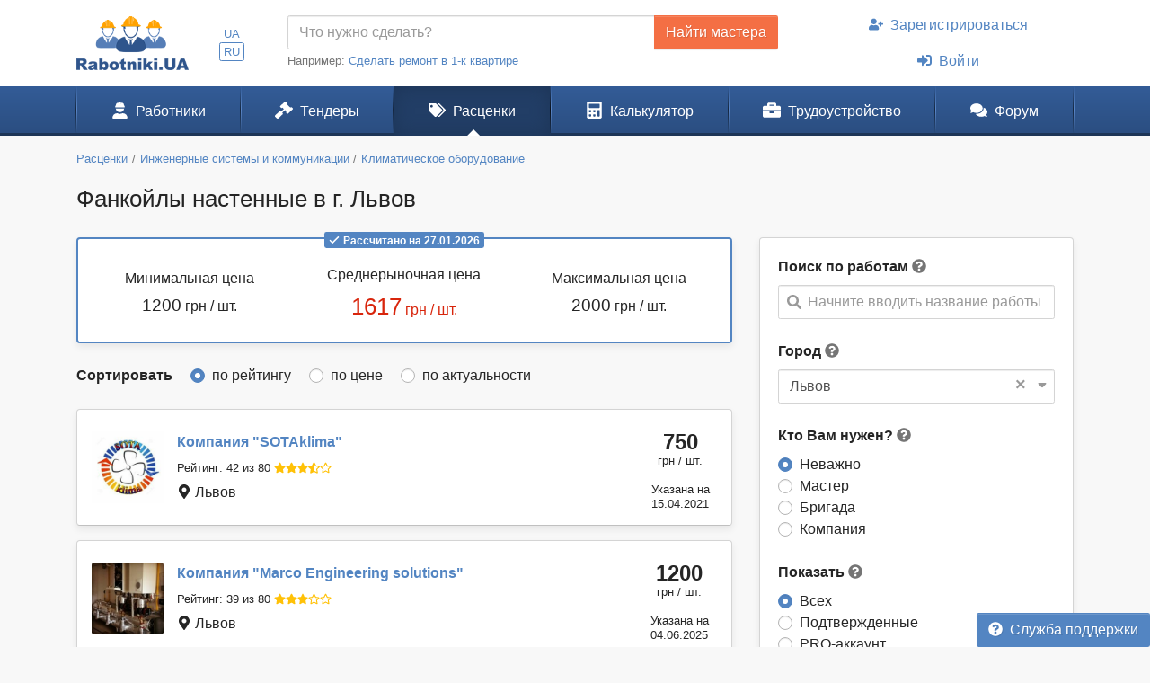

--- FILE ---
content_type: text/html; charset=UTF-8
request_url: https://www.rabotniki.ua/price/fankoyly-nastennye/lvov
body_size: 13254
content:
<!DOCTYPE html>
<html lang="ru">
<head>
<meta charset="UTF-8">
<meta http-equiv="X-UA-Compatible" content="IE=edge">
<meta name="viewport" content="width=device-width, initial-scale=1">
<title>ᐉ Фанкойлы настенные - Цены 2026 в г. Львов</title>
<meta name="description" content="От 1200 грн до 2000 грн / шт. ⏩ Всего предложений от 20 мастеров на Фанкойлы настенные.️ Среднерыночная цена: 1617 грн/шт. в г. Львов">
<meta property="og:title" content="ᐉ Фанкойлы настенные - Цены 2026 в г. Львов">
<meta property="og:description" content="От 1200 грн до 2000 грн / шт. ⏩ Всего предложений от 20 мастеров на Фанкойлы настенные.️ Среднерыночная цена: 1617 грн/шт. в г. Львов">
<meta property="og:image" content="https://www.rabotniki.ua/img/og-image.jpg">
<meta property="og:image:width" content="188">
<meta property="og:image:height" content="90">
<meta property="og:url" content="https://www.rabotniki.ua/price/fankoyly-nastennye/lvov">
<meta property="og:type" content="website">
<meta property="og:site_name" content="Rabotniki.UA">
<meta name="theme-color" content="#ffffff">

<link href="https://www.rabotniki.ua/price/fankoyly-nastennye/lvov" rel="alternate" hreflang="ru">
<link href="https://www.rabotniki.ua/uk/price/fankoyly-nastennye/lvov" rel="alternate" hreflang="uk">
<link href="https://www.rabotniki.ua/img/icons/192.png" rel="apple-touch-icon">
<link href="/rabotniki.webmanifest" rel="manifest">
<link href="/css/site.css?v=1632314227" rel="stylesheet">
<style>.spinner-input {
  display: none;
  float: left;
  width: 1rem;
  height: 1rem;
  border-width: .2em;
  margin: 10px 5px 0 10px;
  color: #999;
}</style>
<script>function matchStart(params, data){if($.trim(params.term)==='')return data;if(typeof data.children==='undefined')return null;var filteredChildren=[];$.each(data.children,function(idx,child){if(child.text.toUpperCase().indexOf(params.term.toUpperCase())===0)filteredChildren.push(child);});if(filteredChildren.length){var modifiedData=$.extend({},data,true);modifiedData.children=filteredChildren;return modifiedData;}return null;}
if ('serviceWorker' in navigator) {
    navigator.serviceWorker.register('/service-worker.js').then(function(r){ r.update(); });
}
window.addEventListener('beforeinstallprompt', function(e) {
    e.preventDefault();
    return false;
});</script></head>
<body id="body" class="bg-ultra-light">
<div id="load" class="lds-ring d-lg-none"><div></div><div></div><div></div><div></div></div>
<header class="bg-white">
    <div class="container">
                <div class="row align-items-center d-none d-lg-flex">
            <div class="col-auto py-3 pr-0">
                <a href="/"><img src="/img/rabotniki.png" width="125" height="60" alt="Rabotniki.UA"></a>            </div>
            <div class="col-1 text-center p-0">
                <ul class="nav-lang nav-pills my-2 nav" style="display: inline-block;"><li class="nav-item"><a class="px-1 py-0  nav-link" href="/uk/price/fankoyly-nastennye/lvov" rel="nofollow" hreflang="uk">UA</a></li>
<li class="nav-item"><a class="px-1 py-0 active nav-link" href="/price/fankoyly-nastennye/lvov" rel="nofollow" hreflang="ru">RU</a></li></ul>            </div>
                        <div class="col">
                <form action="/tender/create#tender" method="post">                <div class="input-group">
                    <input id="need" name="need" type="text" class="form-control" placeholder="Что нужно сделать?">
                    <div class="input-group-append">
                        <button class="btn btn-secondary" type="submit" onclick="gtag('event', 'Найти мастера в шапке', {'event_category':'Клик на кнопку'})">Найти мастера</button>
                    </div>
                </div>
                </form>                <small class="text-muted">
                    Например: <a href="#" onclick="$('#need').val($(this).text()).focus(); return false;">Сделать ремонт в 1-к квартире</a>
                </small>
            </div>
            <div class="col-auto">
                                    <ul class="my-2 flex-column nav" style="width: 280px; margin-left: 1.2rem;"><li class="nav-item text-center"><a class="nav-link" href="/signup"><svg class="mr-2 i is-user-plus"><use xlink:href="#s-user-plus" /></use></svg>Зарегистрироваться</a></li>
<li class="nav-item text-center"><a class="nav-link" href="/login"><svg class="mr-2 i is-sign-in-alt"><use xlink:href="#s-sign-in-alt" /></use></svg>Войти</a></li></ul>                            </div>
                    </div>
    </div>
</header><nav id="menu" class="navbar-main navbar-expand-lg  navbar">
<div class="container">
<a class="navbar-brand" href="/">Rabotniki.UA</a>
<button type="button" class="navbar-toggler" data-toggle="offcanvas" aria-label="Toggle navigation"><svg class="i ir-bars"><use xlink:href="#r-bars" /></use></svg><small class="new-message badge badge-danger badge-pill position-absolute ml-n1 mt-n2 hidden" style="font-size: 60%;">0</small></button><div class="navbar-content"><a class="btn btn-lg text-white" name="Войти" href="/login" rel="nofollow"><svg class="i is-sign-in-alt"><use xlink:href="#s-sign-in-alt" /></use></svg></a></div>
<div id="menu-collapse" class="offcanvas-collapse  navbar-collapse">
<div class="d-lg-none"><div class="header-menu px-3 pt-3 pb-2 mb-2"><div class="mt-1 mb-2"><a class="h3 font-weight-bold" href="/">Rabotniki.UA</a></div><a href="/signup">Регистрация</a> | <a href="/login">Войти</a></div><ul class="nav"><li class="nav-item"><a class="text-secondary nav-link" href="/tender/create"><svg class="mr-3 mr-lg-2 i il-plus"><use xlink:href="#l-plus" /></use></svg>Создать тендер</a></li></ul></div><ul class="nav"><li class="nav-item"><a class="nav-link" href="/catalog"><svg class="mr-3 mr-lg-2 i is-user-hard-hat"><use xlink:href="#s-user-hard-hat" /></use></svg>Работники</a></li>
<li class="nav-item"><a class="nav-link" href="/tenders"><svg class="mr-3 mr-lg-2 i is-gavel"><use xlink:href="#s-gavel" /></use></svg>Тендеры</a></li>
<li class="nav-item"><a class="nav-link active" href="/price/lvov"><svg class="mr-3 mr-lg-2 i is-tags"><use xlink:href="#s-tags" /></use></svg>Расценки</a></li>
<li class="nav-item"><a class="nav-link" href="/calculator"><svg class="mr-3 mr-lg-2 i is-calculator"><use xlink:href="#s-calculator" /></use></svg>Калькулятор</a></li>
<li class="dropdown nav-item"><a class="nav-link dropdown-toggle" href="/rabota" data-toggle="dropdown"><svg class="mr-3 mr-lg-2 i is-briefcase"><use xlink:href="#s-briefcase" /></use></svg>Трудоустройство</a><div class="dropdown-menu"><a class="dropdown-item" href="/rabota"><svg class="mr-3 mr-lg-2 i is-briefcase"><use xlink:href="#s-briefcase" /></use></svg>Вакансии</a>
<div class="dropdown-divider"></div>
<a class="dropdown-item" href="/resume/lvov"><svg class="mr-3 mr-lg-2 i is-user"><use xlink:href="#s-user" /></use></svg>Резюме</a></div></li>
<li class="nav-item"><a class="nav-link" href="https://www.rabotniki.ua/forum/"><svg class="mr-3 mr-lg-2 i is-comments"><use xlink:href="#s-comments" /></use></svg>Форум</a></li></ul><hr class="my-2"><div class="d-lg-none middle"><ul class="nav"><li class="nav-item"><a class="nav-link py-2" href="https://www.materialy.com.ua/" rel="noopener" target="_blank"><svg class="mr-2 i is-external-link"><use xlink:href="#s-external-link" /></use></svg>Тендеры на материалы</a></li>
<li class="nav-item"><a class="nav-link py-2" href="https://www.materialy.com.ua/sale" rel="noopener" target="_blank"><svg class="mr-2 i is-external-link"><use xlink:href="#s-external-link" /></use></svg>Остатки после ремонта</a></li></ul></div><hr class="my-2"><div class="d-lg-none middle"><ul class="nav"><li class="nav-item"><a class="nav-link py-1 text-muted" href="/faq">Служба поддержки</a></li></ul></div><hr class="my-2"><div class="d-lg-none text-center pt-3 pb-4"><a href="/"><img src="/img/rabotniki.png" alt="" style="width: 104px; height: 50px;"></a></div><ul class="nav-lang d-block d-lg-none text-center nav"><li class="d-inline-block"><a class="d-inline-block  nav-link" href="/uk/price/fankoyly-nastennye/lvov" rel="nofollow" hreflang="uk">UA</a></li>
<li class="d-inline-block"><a class="d-inline-block active nav-link" href="/price/fankoyly-nastennye/lvov" rel="nofollow" hreflang="ru">RU</a></li></ul></div>
</div>
</nav><div class="container pt-3 mb-5">
    <ol class="mb-3 breadcrumb" itemscope itemtype="http://schema.org/BreadcrumbList"><li class="breadcrumb-item" itemprop="itemListElement" itemscope itemtype="http://schema.org/ListItem"><a href="/price/lvov" itemprop="item"><span itemprop="name">Расценки</span></a><meta itemprop="position" content="2"></li><li class="breadcrumb-item" itemprop="itemListElement" itemscope itemtype="http://schema.org/ListItem"><a href="/inzhenernye-sistemy-kommunikatsii/lvov" itemprop="item"><span itemprop="name">Инженерные системы и коммуникации</span></a><meta itemprop="position" content="3"></li><li class="breadcrumb-item" itemprop="itemListElement" itemscope itemtype="http://schema.org/ListItem"><a href="/klimaticheskoe-oborudovanie/lvov" itemprop="item"><span itemprop="name">Климатическое оборудование</span></a><meta itemprop="position" content="4"></li></ol>    <h1 class="mb-4">Фанкойлы настенные в г. Львов</h1>

<div class="row d-lg-block">
    <div class="col-lg-4 float-lg-right">
        
        <div class="row d-lg-none mb-4">
    <div class="col pr-2">
        <button type="button" class="btn btn-primary btn-block open-filter"><svg class="mr-1 pt-1 i is-filter"><use xlink:href="#s-filter" /></use></svg>Фильтры (1)</button>    </div>
    <div class="col-auto pl-2">
        <a class="btn btn-secondary btn-block" href="/tender/create"><svg class="mr-1 i ir-plus"><use xlink:href="#r-plus" /></use></svg>Создать тендер</a>    </div>
</div>

<div class="collapse filter-collapse d-lg-block">
    <div class="card mb-4 mb-lg-3 shadow-sm">
        <div class="card-body">
            <form class="mb-4">
                                    <label>Поиск по работам</label> <svg class="text-muted i is-question-circle" title="Поиск по всем позициям прайс-листа. Если Вы не можете найти нужные Вам работы, напишите их другими словами."  data-toggle="tooltip"><use xlink:href="#s-question-circle" /></use></svg>                    <div id="priceAutocomplete" class="autocomplete search" onclick="gtag(&#039;event&#039;, &#039;Поиск в расценках&#039;, {&#039;event_category&#039;:&#039;Поиск&#039;,&#039;event_label&#039;:&#039;Сбоку&#039;})" data-url="/price/autocomplete/lvov"><svg class="i is-search"><use xlink:href="#s-search" /></use></svg><span class="spinner-border spinner-input"></span><div class="form-control"><div class="placeholder">Начните вводить название работы</div></div></div>                            </form>
            <div class="mb-4">
                <form method="post">
<input type="hidden" name="_method">                <label>Город</label> <svg class="text-muted i is-question-circle" title="Сначала будут отображены строители и расценки с выбранного города, а затем строители с других регионов."  data-toggle="tooltip"><use xlink:href="#s-question-circle" /></use></svg>                <div id="filterCity" class="filter-city" data-city="287"><svg class="i is-sort-down"><use xlink:href="#s-sort-down" /></use></svg><a class="clear" href="/price/fankoyly-nastennye">×</a><span class="spinner-border spinner-input"></span><div class="form-control"><span>Львов</span></div></div>                </form>            </div>
            <form action="/price/fankoyly-nastennye/lvov" method="post">
            <div class="mb-4 field-pricesearch-type">
<label>Кто Вам нужен? <svg class="text-muted i is-question-circle" title="Рекомендуем сначала делать поиск по всем строителям, а потом при необходимости сужать поиск."  data-toggle="tooltip"><use xlink:href="#s-question-circle" /></use></svg></label>
<input type="hidden" name="PriceSearch[type]" value=""><div id="pricesearch-type" role="radiogroup"><div class="custom-control custom-radio">
<input type="radio" id="i0" class="custom-control-input" name="PriceSearch[type]" value="0" checked>
<label class="custom-control-label" for="i0">Неважно</label>
</div>

<div class="custom-control custom-radio">
<input type="radio" id="i1" class="custom-control-input" name="PriceSearch[type]" value="5">
<label class="custom-control-label" for="i1">Мастер</label>
</div>

<div class="custom-control custom-radio">
<input type="radio" id="i2" class="custom-control-input" name="PriceSearch[type]" value="6">
<label class="custom-control-label" for="i2">Бригада</label>
</div>

<div class="custom-control custom-radio">
<input type="radio" id="i3" class="custom-control-input" name="PriceSearch[type]" value="7">
<label class="custom-control-label" for="i3">Компания</label>
<div class="invalid-feedback"></div>
</div>
</div>

</div>
            <div class="field-pricesearch-show">
<label>Показать <svg class="text-muted i is-question-circle" title="Подтвержденные аккаунты - предоставили для проверки свои документы. PRO аккаунты - это активные пользователи сайта."  data-toggle="tooltip"><use xlink:href="#s-question-circle" /></use></svg></label>
<input type="hidden" name="PriceSearch[show]" value=""><div id="pricesearch-show" role="radiogroup"><div class="custom-control custom-radio">
<input type="radio" id="i4" class="custom-control-input" name="PriceSearch[show]" value="0" checked>
<label class="custom-control-label" for="i4">Всех</label>
</div>

<div class="custom-control custom-radio">
<input type="radio" id="i5" class="custom-control-input" name="PriceSearch[show]" value="1">
<label class="custom-control-label" for="i5">Подтвержденные</label>
</div>

<div class="custom-control custom-radio">
<input type="radio" id="i6" class="custom-control-input" name="PriceSearch[show]" value="2">
<label class="custom-control-label" for="i6">PRO-аккаунт</label>
</div>

<div class="custom-control custom-radio">
<input type="radio" id="i7" class="custom-control-input" name="PriceSearch[show]" value="3">
<label class="custom-control-label" for="i7">Подтвержденные и PRO</label>
<div class="invalid-feedback"></div>
</div>
</div>

</div>
                            <div class="text-center mt-3">
                    <a class="btn btn-outline-primary" href="/price/fankoyly-nastennye" rel="nofollow">Сбросить фильтр</a>                </div>
            
            </form>        </div>
    </div>
</div>
    </div>
    <div class="col-lg-8 order-lg-first float-lg-left">
                    <div class="card border-2 border-primary mb-4 shadow-sm">
                <div class="card-body text-center">
                    <div class="text-muted position-relative mb-3" style="margin-top: -2rem;">
                        <span class="badge badge-primary"><svg class="mr-1 i ir-check"><use xlink:href="#r-check" /></use></svg>Рассчитано на 27.01.2026</span>                    </div>
                    <div class="row">
                        <div class="col-md-4 pt-1 mb-3 mb-sm-0">
                            Минимальная цена                            <div class="mt-1">
                                <span class="h4">1200</span>
                                грн / шт.                            </div>
                        </div>
                        <div class="col-md-4 mb-3 mb-sm-0">
                            Среднерыночная цена                            <div class="mt-1 text-danger">
                                <span class="h1">1617</span>
                                грн / шт.                            </div>
                        </div>
                        <div class="col-md-4 pt-1">
                            Максимальная цена                            <div class="mt-1">
                                <span class="h4">2000</span>
                                грн / шт.                            </div>
                        </div>
                    </div>
                </div>
            </div>
        
        <form class="mb-4" action="/price/fankoyly-nastennye/lvov" method="post">        <div class="field-pricesearch-sort">
<label class="m-0 mr-3">Сортировать</label>
<input type="hidden" name="PriceSearch[sort]" value=""><div id="pricesearch-sort" class="d-inline" role="radiogroup"><div class="custom-control custom-radio custom-control-inline">
<input type="radio" id="i8" class="custom-control-input" name="PriceSearch[sort]" value="0" checked>
<label class="custom-control-label" for="i8">по рейтингу</label>
</div>

<div class="custom-control custom-radio custom-control-inline">
<input type="radio" id="i9" class="custom-control-input" name="PriceSearch[sort]" value="1">
<label class="custom-control-label" for="i9">по цене</label>
</div>

<div class="custom-control custom-radio custom-control-inline">
<input type="radio" id="i10" class="custom-control-input" name="PriceSearch[sort]" value="2">
<label class="custom-control-label" for="i10">по актуальности</label>
<div class="invalid-feedback"></div>
</div>
</div>

</div>        </form>
        <div class="list-view mx-none" style="padding-top: 1px;">
<div class="card card-hover mb-3 shadow-sm">
            <div class="card-body px-3 p-md-3">
        <div class="row align-items-center">
            <div class="col-auto pr-0">
                <img class="rounded img-sm-60" src="/image/logo/small/461591.jpg" width="80" height="80" alt="Компания SOTAklima">                            </div>
            <div class="col pr-0 position-static">
                <div>
                                        <a class="font-weight-bold stretched-link" href="/wwwrabotnikiua1698"><span class="d-none d-sm-inline">Компания "</span>SOTAklima<span class="d-none d-sm-inline">"</span></a>                                    </div>
                <div class="py-1">
                    <span class="d-sm-none mr-1">Компания</span>                    <a class="text-body small unlink d-none d-sm-inline-block" href="#" data-modal="/modal/rank-info">Рейтинг: 42 из 80</a>                    <span class="text-warning small mt-1 mb-2"><svg class="i is-star"><use xlink:href="#s-star" /></use></svg><svg class="i is-star"><use xlink:href="#s-star" /></use></svg><svg class="i is-star"><use xlink:href="#s-star" /></use></svg><svg class="i is-star-half-alt"><use xlink:href="#s-star-half-alt" /></use></svg><svg class="i ir-star"><use xlink:href="#r-star" /></use></svg></span>                </div>
                <div><svg class="i is-map-marker-alt"><use xlink:href="#s-map-marker-alt" /></use></svg> Львов</div>
            </div>
            <div class="col-auto text-center card-price pl-0">
                <div>
                    <div>750</div>
                    <small>грн / шт.</small>
                </div>
                <small>Указана на<br>15.04.2021</small>
            </div>
        </div>
    </div>
    </div>
<div class="card card-hover mb-3 shadow-sm">
            <div class="card-body px-3 p-md-3">
        <div class="row align-items-center">
            <div class="col-auto pr-0">
                <img class="rounded img-sm-60" src="/image/logo/small/603723.jpg" width="80" height="80" alt="Компания Marcо Engineering solutions">                            </div>
            <div class="col pr-0 position-static">
                <div>
                                        <a class="font-weight-bold stretched-link" href="/102148"><span class="d-none d-sm-inline">Компания "</span>Marcо Engineering solutions<span class="d-none d-sm-inline">"</span></a>                                    </div>
                <div class="py-1">
                    <span class="d-sm-none mr-1">Компания</span>                    <a class="text-body small unlink d-none d-sm-inline-block" href="#" data-modal="/modal/rank-info">Рейтинг: 39 из 80</a>                    <span class="text-warning small mt-1 mb-2"><svg class="i is-star"><use xlink:href="#s-star" /></use></svg><svg class="i is-star"><use xlink:href="#s-star" /></use></svg><svg class="i is-star"><use xlink:href="#s-star" /></use></svg><svg class="i ir-star"><use xlink:href="#r-star" /></use></svg><svg class="i ir-star"><use xlink:href="#r-star" /></use></svg></span>                </div>
                <div><svg class="i is-map-marker-alt"><use xlink:href="#s-map-marker-alt" /></use></svg> Львов</div>
            </div>
            <div class="col-auto text-center card-price pl-0">
                <div>
                    <div>1200</div>
                    <small>грн / шт.</small>
                </div>
                <small>Указана на<br>04.06.2025</small>
            </div>
        </div>
    </div>
    </div>
<div class="card card-hover mb-3 shadow-sm">
            <div class="card-body px-3 p-md-3">
        <div class="row align-items-center">
            <div class="col-auto pr-0">
                <img class="rounded img-sm-60" src="/image/logo/small/375194.jpg" width="80" height="49" alt="Компания &quot;Сахара-Дон&quot;">                            </div>
            <div class="col pr-0 position-static">
                <div>
                                        <a class="font-weight-bold stretched-link" href="/71749"><span class="d-none d-sm-inline">Компания "</span>"Сахара-Дон"<span class="d-none d-sm-inline">"</span></a>                    <button class="btn btn-link text-success py-0 px-1 unlink" data-modal="/modal/verified?user=71749"><svg class="i is-shield-check"><use xlink:href="#s-shield-check" /></use></svg></button>                </div>
                <div class="py-1">
                    <span class="d-sm-none mr-1">Компания</span>                    <a class="text-body small unlink d-none d-sm-inline-block" href="#" data-modal="/modal/rank-info">Рейтинг: 44 из 80</a>                    <span class="text-warning small mt-1 mb-2"><svg class="i is-star"><use xlink:href="#s-star" /></use></svg><svg class="i is-star"><use xlink:href="#s-star" /></use></svg><svg class="i is-star"><use xlink:href="#s-star" /></use></svg><svg class="i is-star-half-alt"><use xlink:href="#s-star-half-alt" /></use></svg><svg class="i ir-star"><use xlink:href="#r-star" /></use></svg></span>                </div>
                <div><svg class="i is-map-marker-alt"><use xlink:href="#s-map-marker-alt" /></use></svg> Днепр <span class="">(Может приехать в г. Львов)</span></div>
            </div>
            <div class="col-auto text-center card-price pl-0">
                <div>
                    <div>550</div>
                    <small>грн / шт.</small>
                </div>
                <small>Указана на<br>15.07.2020</small>
            </div>
        </div>
    </div>
    </div>
<div class="card card-hover mb-3 shadow-sm">
            <div class="card-body px-3 p-md-3">
        <div class="row align-items-center">
            <div class="col-auto pr-0">
                <img class="rounded img-sm-60" src="/image/logo/small/520091.jpg" width="80" height="80" alt="Компания Тепліс">                            </div>
            <div class="col pr-0 position-static">
                <div>
                                        <a class="font-weight-bold stretched-link" href="/103726"><span class="d-none d-sm-inline">Компания "</span>Тепліс<span class="d-none d-sm-inline">"</span></a>                    <button class="btn btn-link text-success py-0 px-1 unlink" data-modal="/modal/verified?user=103726"><svg class="i is-shield-check"><use xlink:href="#s-shield-check" /></use></svg></button>                </div>
                <div class="py-1">
                    <span class="d-sm-none mr-1">Компания</span>                    <a class="text-body small unlink d-none d-sm-inline-block" href="#" data-modal="/modal/rank-info">Рейтинг: 37 из 80</a>                    <span class="text-warning small mt-1 mb-2"><svg class="i is-star"><use xlink:href="#s-star" /></use></svg><svg class="i is-star"><use xlink:href="#s-star" /></use></svg><svg class="i is-star"><use xlink:href="#s-star" /></use></svg><svg class="i ir-star"><use xlink:href="#r-star" /></use></svg><svg class="i ir-star"><use xlink:href="#r-star" /></use></svg></span>                </div>
                <div><svg class="i is-map-marker-alt"><use xlink:href="#s-map-marker-alt" /></use></svg> Киев <span class="">(Может приехать в г. Львов)</span></div>
            </div>
            <div class="col-auto text-center card-price pl-0">
                <div>
                    <div>800</div>
                    <small>грн / шт.</small>
                </div>
                <small>Указана на<br>24.07.2021</small>
            </div>
        </div>
    </div>
    </div>
<div class="card card-hover mb-3 shadow-sm">
            <div class="card-body px-3 p-md-3">
        <div class="row align-items-center">
            <div class="col-auto pr-0">
                <img class="rounded img-sm-60" src="/image/logo/small/1169091.jpg" width="80" height="80" alt="Компания MacDesign">                            </div>
            <div class="col pr-0 position-static">
                <div>
                                        <a class="font-weight-bold stretched-link" href="/203694"><span class="d-none d-sm-inline">Компания "</span>MacDesign<span class="d-none d-sm-inline">"</span></a>                                    </div>
                <div class="py-1">
                    <span class="d-sm-none mr-1">Компания</span>                    <a class="text-body small unlink d-none d-sm-inline-block" href="#" data-modal="/modal/rank-info">Рейтинг: 33 из 80</a>                    <span class="text-warning small mt-1 mb-2"><svg class="i is-star"><use xlink:href="#s-star" /></use></svg><svg class="i is-star"><use xlink:href="#s-star" /></use></svg><svg class="i is-star-half-alt"><use xlink:href="#s-star-half-alt" /></use></svg><svg class="i ir-star"><use xlink:href="#r-star" /></use></svg><svg class="i ir-star"><use xlink:href="#r-star" /></use></svg></span>                </div>
                <div><svg class="i is-map-marker-alt"><use xlink:href="#s-map-marker-alt" /></use></svg> Днепр <span class="">(Может приехать в г. Львов)</span></div>
            </div>
            <div class="col-auto text-center card-price pl-0">
                <div>
                    <div>500</div>
                    <small>грн / шт.</small>
                </div>
                <small>Указана на<br>25.10.2025</small>
            </div>
        </div>
    </div>
    </div>
<nav class="mt-4"></nav></div>
        
        
        <div id="adsByGoogle"></div>    </div>
    <div class="col-lg-4 float-lg-right clear-right">
        <div class="h3 text-center mb-2">Похожие цены</div>
        <div class="card mb-3 shadow-sm">
            <div class="list-group list-group-flush">
                <div class="list-group-item py-1 pr-3">
<div class="row">
    <div class="col pr-0"><a href="/price/profilaktika-konditsionera/lvov">Профилактика кондиционера, шт.</a></div>
    <div class="col-auto text-right">
        <b>1160</b>
        <span class="text-muted middle d-block d-sm-inline">грн</span>
    </div>
</div>
</div><div class="list-group-item py-1 pr-3">
<div class="row">
    <div class="col pr-0"><a href="/price/montazh-konditsionera-791012/lvov">Монтаж кондиционера 7-9-10-12, шт.</a></div>
    <div class="col-auto text-right">
        <b>5733</b>
        <span class="text-muted middle d-block d-sm-inline">грн</span>
    </div>
</div>
</div><div class="list-group-item py-1 pr-3">
<div class="row">
    <div class="col pr-0"><a href="/price/montazh-magistrali-za/lvov">Монтаж магистрали, за 1 м, м.пог.</a></div>
    <div class="col-auto text-right">
        <b>800</b>
        <span class="text-muted middle d-block d-sm-inline">грн</span>
    </div>
</div>
</div><div class="list-group-item py-1 pr-3">
<div class="row">
    <div class="col pr-0"><a href="/price/polnyy-demontazh-konditsionera/lvov">Полный демонтаж кондиционера, шт.</a></div>
    <div class="col-auto text-right">
        <b>1425</b>
        <span class="text-muted middle d-block d-sm-inline">грн</span>
    </div>
</div>
</div><div class="list-group-item py-1 pr-3">
<div class="row">
    <div class="col pr-0"><a href="/price/montazh-tsentralizovannoy-sistemy-konditsionirovaniya/lvov">Монтаж централизованной системы кондиционирования, шт.</a></div>
    <div class="col-auto text-right">
        <b>5085</b>
        <span class="text-muted middle d-block d-sm-inline">грн</span>
    </div>
</div>
</div><div class="list-group-item py-1 pr-3">
<div class="row">
    <div class="col pr-0"><a href="/price/demontazh-vnutrennego-bloka-konditsionera/lvov">Демонтаж внутреннего блока кондиционера, шт.</a></div>
    <div class="col-auto text-right">
        <b>967</b>
        <span class="text-muted middle d-block d-sm-inline">грн</span>
    </div>
</div>
</div><div class="list-group-item py-1 pr-3">
<div class="row">
    <div class="col pr-0"><a href="/price/montazh-vnutrennego-bloka-konditsionera/lvov">Монтаж внутреннего блока кондиционера, шт.</a></div>
    <div class="col-auto text-right">
        <b>1350</b>
        <span class="text-muted middle d-block d-sm-inline">грн</span>
    </div>
</div>
</div><div class="list-group-item py-1 pr-3">
<div class="row">
    <div class="col pr-0"><a href="/price/demontazh-vneshnego-bloka-konditsionera/lvov">Демонтаж внешнего блока кондиционера, шт.</a></div>
    <div class="col-auto text-right">
        <b>1067</b>
        <span class="text-muted middle d-block d-sm-inline">грн</span>
    </div>
</div>
</div><div class="list-group-item py-1 pr-3">
<div class="row">
    <div class="col pr-0"><a href="/price/montazh-vneshnego-bloka-splitsistemy/lvov">Монтаж внешнего блока сплит-системы, шт.</a></div>
    <div class="col-auto text-right">
        <b>1533</b>
        <span class="text-muted middle d-block d-sm-inline">грн</span>
    </div>
</div>
</div><div class="list-group-item py-1 pr-3">
<div class="row">
    <div class="col pr-0"><a href="/price/montazh-konditsionera-1518/lvov">Монтаж кондиционера 15-18, шт.</a></div>
    <div class="col-auto text-right">
        <b>5840</b>
        <span class="text-muted middle d-block d-sm-inline">грн</span>
    </div>
</div>
</div><div class="list-group-item py-1 pr-3">
<div class="row">
    <div class="col pr-0"><a href="/price/montazh-konditsionera-24/lvov">Монтаж кондиционера 24, шт.</a></div>
    <div class="col-auto text-right">
        <b>6875</b>
        <span class="text-muted middle d-block d-sm-inline">грн</span>
    </div>
</div>
</div><div class="list-group-item py-1 pr-3">
<div class="row">
    <div class="col pr-0"><a href="/price/montazh-konditsionera-30/lvov">Монтаж кондиционера 30, шт.</a></div>
    <div class="col-auto text-right">
        <b>7550</b>
        <span class="text-muted middle d-block d-sm-inline">грн</span>
    </div>
</div>
</div><div class="list-group-item py-1 pr-3">
<div class="row">
    <div class="col pr-0"><a href="/price/fankoyly-nastennye/lvov">Фанкойлы настенные, шт.</a></div>
    <div class="col-auto text-right">
        <b>1617</b>
        <span class="text-muted middle d-block d-sm-inline">грн</span>
    </div>
</div>
</div><div class="list-group-item py-1 pr-3">
<div class="row">
    <div class="col pr-0"><a href="/price/fankoyly-potolochnye/lvov">Фанкойлы потолочные, шт.</a></div>
    <div class="col-auto text-right">
        <b>1917</b>
        <span class="text-muted middle d-block d-sm-inline">грн</span>
    </div>
</div>
</div>            </div>
        </div>
        <div class="h3 text-center mb-2">Другие города</div>
<div class="card mb-4 shadow-sm">
<div class="card-body">
<a href="/price/fankoyly-nastennye/kiev">Киев</a>, <a href="/price/fankoyly-nastennye/dnepr">Днепр</a>, <a href="/price/fankoyly-nastennye/harkov">Харьков</a>, <a href="/price/fankoyly-nastennye/odessa">Одесса</a>, <a href="/price/fankoyly-nastennye/lvov">Львов</a>, <a href="/price/fankoyly-nastennye/zaporozhe">Запорожье</a>
</div>
</div>    </div>
    <div class="clearfix"></div>
</div>


        <h2 class="mt-5">Фанкойлы настенные - Часто задаваемые вопросы</h2>
    <div itemscope itemtype="https://schema.org/FAQPage" class="accordion mb-5" id="faq1">
                <div itemscope itemprop="mainEntity" itemtype="https://schema.org/Question" class="border rounded mb-2 shadow-sm bg-light-grey">
            <span itemprop="name" class="btn text-body btn-block shadow-none py-2 text-left" data-target="#q12" data-toggle="collapse">→ Какая средняя цена на услугу Фанкойлы настенные  в г. Львов?</span>
            <div itemscope itemprop="acceptedAnswer" itemtype="https://schema.org/Answer" class="collapse" data-parent="#faq1" id="q12">
                <div itemprop="text" class="page-text p-3 mb-2 mx-2 bg-white rounded-lg">
                    <p>Средняя цена 1617 грн/шт. на основе прайс-листов от 5 мастеров.</p>
                    <p class="mb-0">Рекомендуем <a href="/price/fankoyly-nastennye/lvov">уточнить атуальную цену</a> на сегодня.</p>
                </div>
            </div>
        </div>
        <div itemscope itemprop="mainEntity" itemtype="https://schema.org/Question" class="border rounded mb-2 shadow-sm bg-light-grey">
            <span itemprop="name" class="btn text-body btn-block shadow-none py-2 text-left collapsed" data-target="#q11" data-toggle="collapse">→ Какая самая низкая цена на услугу Фанкойлы настенные  в г. Львов?</span>
            <div itemscope itemprop="acceptedAnswer" itemtype="https://schema.org/Answer" class="collapse" data-parent="#faq1" id="q11">
                <div itemprop="text" class="page-text px-3 pt-3 mb-2 mx-2 bg-white rounded-lg">
                    <p>Диапазон цен на эту услугу:</p>
                    <ul>
                        <li>Минимальная цена 1200 грн/шт.</li>
                        <li>Максимальная цена 2000 грн/шт.</li>
                    </ul>
                </div>
            </div>
        </div>
                <div itemscope itemprop="mainEntity" itemtype="https://schema.org/Question" class="border rounded mb-2 shadow-sm bg-light-grey">
            <span itemprop="name" class="btn text-body btn-block shadow-none py-2 text-left" data-target="#q14" data-toggle="collapse">→ Где найти мастера на услугу Фанкойлы настенные  в г. Львов?</span>
            <div itemscope itemprop="acceptedAnswer" itemtype="https://schema.org/Answer" class="collapse" data-parent="#faq1" id="q14">
                <div itemprop="text" class="page-text p-3 mb-2 mx-2 bg-white rounded-lg">
                    Вы можете <a href="/tender/create">создать тендер</a> на этом сайте по тематике Фанкойлы настенные  в г. Львов и мастера пришлют Вам свои предложения.                </div>
            </div>
        </div>
        <div itemscope itemprop="mainEntity" itemtype="https://schema.org/Question" class="border rounded mb-2 shadow-sm bg-light-grey">
            <span itemprop="name" class="btn text-body btn-block shadow-none py-2 text-left" data-target="#q13" data-toggle="collapse">→ Сколько мастеров предлагают Фанкойлы настенные  в г. Львов?</span>
            <div itemscope itemprop="acceptedAnswer" itemtype="https://schema.org/Answer" class="collapse" data-parent="#faq1" id="q13">
                <div itemprop="text" class="page-text p-3 mb-2 mx-2 bg-white rounded-lg">
                    Данный вид услуги предлагают 5 мастеров. Все предложения удобно показаны на 1 страницах.                </div>
            </div>
        </div>
        <div itemscope itemprop="mainEntity" itemtype="https://schema.org/Question" class="border rounded mb-2 shadow-sm bg-light-grey">
            <span itemprop="name" class="btn text-body btn-block shadow-none py-2 text-left" data-target="#q15" data-toggle="collapse">→ Актуальна ли цена в 2026 г. на "Фанкойлы настенные  в г. Львов"?</span>
            <div itemscope itemprop="acceptedAnswer" itemtype="https://schema.org/Answer" class="collapse" data-parent="#faq1" id="q15">
                <div itemprop="text" class="page-text p-3 mb-2 mx-2 bg-white rounded-lg">
                    Перерасчет цен происходит каждый день. Последняя цена в разделе Фанкойлы настенные  в г. Львов от 27.01.2026 г.                </div>
            </div>
        </div>
    </div>
</div>

<a id="help" class="btn btn-primary position-fixed d-none d-lg-inline-block" href="/faq" style="bottom: 0; right: 0; z-index: 1040;"><svg class="mr-2 i is-question-circle"><use xlink:href="#s-question-circle" /></use></svg>Служба поддержки</a>
<footer class="bg-black">
    <div class="container text-white-50 py-4">
        <div class="row">
            <div class="mb-lg-3 text-center text-lg-left col-sm-12 col-lg-4 col-xl-3">
                <ul class="d-none d-lg-block flex-column nav"><li class="nav-item"><a class="text-white" href="/tenders">Строительные тендеры</a></li>
<li class="nav-item"><a class="text-white" href="/price/lvov">Стоимость работ</a></li>
<li class="nav-item"><a class="text-white" href="/calculator">Калькулятор ремонта</a></li></ul>                <ul class="flex-column nav"><li class="nav-item"><a class="text-white" href="/reklama" rel="nofollow">Реклама</a></li>
<li class="nav-item"><a class="text-white" href="/rules" rel="nofollow">Правила</a></li>
<li class="nav-item"><a class="text-white" href="/agreement" rel="nofollow">Пользовательское соглашение</a></li></ul>            </div>
            <div class="d-none d-lg-block col-lg-8 col-xl-6">
                <div class="row">
                                                                        <div class="col-lg-6">
                                <a class="text-white-50" href="/remont-kvartiry-ili-komnaty/krivoy-rog">Ремонт квартиры или комнаты</a>                            </div>
                                                    <div class="col-lg-6">
                                <a class="text-white-50" href="/stroitelstvo-doma/krivoy-rog">Строительство дома</a>                            </div>
                                                    <div class="col-lg-6">
                                <a class="text-white-50" href="/plitochnye-raboty/krivoy-rog">Плиточные работы</a>                            </div>
                                                    <div class="col-lg-6">
                                <a class="text-white-50" href="/malyarnye-raboty/krivoy-rog">Малярные работы</a>                            </div>
                                                    <div class="col-lg-6">
                                <a class="text-white-50" href="/shtukaturnye-raboty/krivoy-rog">Штукатурные работы</a>                            </div>
                                                    <div class="col-lg-6">
                                <a class="text-white-50" href="/montazh-gipsokartona/krivoy-rog">Монтаж гипсокартона</a>                            </div>
                                                    <div class="col-lg-6">
                                <a class="text-white-50" href="/pokleyka-oboev/krivoy-rog">Поклейка обоев</a>                            </div>
                                                    <div class="col-lg-6">
                                <a class="text-white-50" href="/napolnye-pokrytiya/krivoy-rog">Напольные покрытия</a>                            </div>
                                                    <div class="col-lg-6">
                                <a class="text-white-50" href="/potolki/krivoy-rog">Потолки</a>                            </div>
                                                    <div class="col-lg-6">
                                <a class="text-white-50" href="/krovelnye-raboty/krivoy-rog">Кровельные работы</a>                            </div>
                                                    <div class="col-lg-6">
                                <a class="text-white-50" href="/elektromontazhnye-raboty/krivoy-rog">Электромонтажные работы</a>                            </div>
                                                    <div class="col-lg-6">
                                <a class="text-white-50" href="/santehnicheskie-raboty/krivoy-rog">Сантехнические работы</a>                            </div>
                                                                </div>
            </div>
            <div class="col-xl-3 text-center mt-0 mt-lg-4 mt-xl-0">
                <div class="mb-lg-2">
                    <a class="text-white" href="/faq" rel="nofollow">Служба поддержки</a> |
                    <a class="text-white" href="/about">О проекте</a>                </div>
                <div class="mb-lg-2">
                    <a href="/agreement"><img src="/img/cards.png" alt="Visa &amp;amp; MasterCard" style="height: 45px;"></a>                </div>
                © 2013 - 2026 <a class="text-white" href="/">Rabotniki.UA</a>                                    <div class="mt-3 text-nowrap">
                        <a href="https://play.google.com/store/apps/details?id=ua.rabotniki.www.twa" target="_blank" rel="noopener" onclick="gtag('event', 'Скачать приложение Android', {'event_category':'Скачать приложение'})"><img src="/img/google-play.png" style="width: 128px; height: 38px;" alt="Доступно в Google Play"></a>
                        <a href="https://apps.apple.com/us/app/rabotniki-ua/id1535006840" target="_blank" rel="noopener" onclick="gtag('event', 'Скачать приложение iOS', {'event_category':'Скачать приложение'})"><img src="/img/app-store.png" style="width: 114px; height: 38px;" alt="Загрузите в App Store"></a>
                    </div>
                            </div>
        </div>
    </div>
</footer>
<div id="toast"></div><div class="modal modal-load fade" tabindex="-1" role="dialog" aria-hidden="true">
    <div class="modal-dialog" role="document">
        <div class="modal-content">
            <div class="modal-header">
                <h5 class="modal-title"></h5>                                <button type="button" class="close" data-dismiss="modal">
                    <span aria-hidden="true">&times;</span>
                </button>
                            </div>
            <div class="modal-body"></div>
            <div class="modal-footer"></div>
        </div>
    </div>
</div>
<svg xmlns="http://www.w3.org/2000/svg" style="display: none"><symbol id="s-filter" xmlns="http://www.w3.org/2000/svg" viewBox="0 0 512 512"><path fill="currentColor" d="M487.976 0H24.028C2.71 0-8.047 25.866 7.058 40.971L192 225.941V432c0 7.831 3.821 15.17 10.237 19.662l80 55.98C298.02 518.69 320 507.493 320 487.98V225.941l184.947-184.97C520.021 25.896 509.338 0 487.976 0z"/></symbol><symbol id="r-plus" xmlns="http://www.w3.org/2000/svg" viewBox="0 0 384 512"><path fill="currentColor" d="M368 224H224V80c0-8.84-7.16-16-16-16h-32c-8.84 0-16 7.16-16 16v144H16c-8.84 0-16 7.16-16 16v32c0 8.84 7.16 16 16 16h144v144c0 8.84 7.16 16 16 16h32c8.84 0 16-7.16 16-16V288h144c8.84 0 16-7.16 16-16v-32c0-8.84-7.16-16-16-16z"/></symbol><symbol id="s-question-circle" xmlns="http://www.w3.org/2000/svg" viewBox="0 0 512 512"><path fill="currentColor" d="M504 256c0 136.997-111.043 248-248 248S8 392.997 8 256C8 119.083 119.043 8 256 8s248 111.083 248 248zM262.655 90c-54.497 0-89.255 22.957-116.549 63.758-3.536 5.286-2.353 12.415 2.715 16.258l34.699 26.31c5.205 3.947 12.621 3.008 16.665-2.122 17.864-22.658 30.113-35.797 57.303-35.797 20.429 0 45.698 13.148 45.698 32.958 0 14.976-12.363 22.667-32.534 33.976C247.128 238.528 216 254.941 216 296v4c0 6.627 5.373 12 12 12h56c6.627 0 12-5.373 12-12v-1.333c0-28.462 83.186-29.647 83.186-106.667 0-58.002-60.165-102-116.531-102zM256 338c-25.365 0-46 20.635-46 46 0 25.364 20.635 46 46 46s46-20.636 46-46c0-25.365-20.635-46-46-46z"/></symbol><symbol id="s-search" xmlns="http://www.w3.org/2000/svg" viewBox="0 0 512 512"><path fill="currentColor" d="M505 442.7L405.3 343c-4.5-4.5-10.6-7-17-7H372c27.6-35.3 44-79.7 44-128C416 93.1 322.9 0 208 0S0 93.1 0 208s93.1 208 208 208c48.3 0 92.7-16.4 128-44v16.3c0 6.4 2.5 12.5 7 17l99.7 99.7c9.4 9.4 24.6 9.4 33.9 0l28.3-28.3c9.4-9.4 9.4-24.6.1-34zM208 336c-70.7 0-128-57.2-128-128 0-70.7 57.2-128 128-128 70.7 0 128 57.2 128 128 0 70.7-57.2 128-128 128z"/></symbol><symbol id="s-sort-down" xmlns="http://www.w3.org/2000/svg" viewBox="0 0 320 512"><path fill="currentColor" d="M41 288h238c21.4 0 32.1 25.9 17 41L177 448c-9.4 9.4-24.6 9.4-33.9 0L24 329c-15.1-15.1-4.4-41 17-41z"/></symbol><symbol id="r-check" xmlns="http://www.w3.org/2000/svg" viewBox="0 0 512 512"><path fill="currentColor" d="M435.848 83.466L172.804 346.51l-96.652-96.652c-4.686-4.686-12.284-4.686-16.971 0l-28.284 28.284c-4.686 4.686-4.686 12.284 0 16.971l133.421 133.421c4.686 4.686 12.284 4.686 16.971 0l299.813-299.813c4.686-4.686 4.686-12.284 0-16.971l-28.284-28.284c-4.686-4.686-12.284-4.686-16.97 0z"/></symbol><symbol class="i-color" style="--i-primary-color: white;" id="d-info-circle" xmlns="http://www.w3.org/2000/svg" viewBox="0 0 512 512"><defs></defs><path fill="currentColor" d="M256 8C119 8 8 119.08 8 256s111 248 248 248 248-111 248-248S393 8 256 8zm0 110a42 42 0 1 1-42 42 42 42 0 0 1 42-42zm56 254a12 12 0 0 1-12 12h-88a12 12 0 0 1-12-12v-24a12 12 0 0 1 12-12h12v-64h-12a12 12 0 0 1-12-12v-24a12 12 0 0 1 12-12h64a12 12 0 0 1 12 12v100h12a12 12 0 0 1 12 12z" class="i-secondary"/><path fill="currentColor" d="M256 202a42 42 0 1 0-42-42 42 42 0 0 0 42 42zm44 134h-12V236a12 12 0 0 0-12-12h-64a12 12 0 0 0-12 12v24a12 12 0 0 0 12 12h12v64h-12a12 12 0 0 0-12 12v24a12 12 0 0 0 12 12h88a12 12 0 0 0 12-12v-24a12 12 0 0 0-12-12z" class="i-primary"/></symbol><symbol id="s-star" xmlns="http://www.w3.org/2000/svg" viewBox="0 0 576 512"><path fill="currentColor" d="M259.3 17.8L194 150.2 47.9 171.5c-26.2 3.8-36.7 36.1-17.7 54.6l105.7 103-25 145.5c-4.5 26.3 23.2 46 46.4 33.7L288 439.6l130.7 68.7c23.2 12.2 50.9-7.4 46.4-33.7l-25-145.5 105.7-103c19-18.5 8.5-50.8-17.7-54.6L382 150.2 316.7 17.8c-11.7-23.6-45.6-23.9-57.4 0z"/></symbol><symbol id="s-star-half-alt" xmlns="http://www.w3.org/2000/svg" viewBox="0 0 536 512"><path fill="currentColor" d="M508.55 171.51L362.18 150.2 296.77 17.81C290.89 5.98 279.42 0 267.95 0c-11.4 0-22.79 5.9-28.69 17.81l-65.43 132.38-146.38 21.29c-26.25 3.8-36.77 36.09-17.74 54.59l105.89 103-25.06 145.48C86.98 495.33 103.57 512 122.15 512c4.93 0 10-1.17 14.87-3.75l130.95-68.68 130.94 68.7c4.86 2.55 9.92 3.71 14.83 3.71 18.6 0 35.22-16.61 31.66-37.4l-25.03-145.49 105.91-102.98c19.04-18.5 8.52-50.8-17.73-54.6zm-121.74 123.2l-18.12 17.62 4.28 24.88 19.52 113.45-102.13-53.59-22.38-11.74.03-317.19 51.03 103.29 11.18 22.63 25.01 3.64 114.23 16.63-82.65 80.38z"/></symbol><symbol id="r-star" xmlns="http://www.w3.org/2000/svg" viewBox="0 0 576 512"><path fill="currentColor" d="M528.1 171.5L382 150.2 316.7 17.8c-11.7-23.6-45.6-23.9-57.4 0L194 150.2 47.9 171.5c-26.2 3.8-36.7 36.1-17.7 54.6l105.7 103-25 145.5c-4.5 26.3 23.2 46 46.4 33.7L288 439.6l130.7 68.7c23.2 12.2 50.9-7.4 46.4-33.7l-25-145.5 105.7-103c19-18.5 8.5-50.8-17.7-54.6zM388.6 312.3l23.7 138.4L288 385.4l-124.3 65.3 23.7-138.4-100.6-98 139-20.2 62.2-126 62.2 126 139 20.2-100.6 98z"/></symbol><symbol id="s-map-marker-alt" xmlns="http://www.w3.org/2000/svg" viewBox="0 0 384 512"><path fill="currentColor" d="M172.268 501.67C26.97 291.031 0 269.413 0 192 0 85.961 85.961 0 192 0s192 85.961 192 192c0 77.413-26.97 99.031-172.268 309.67-9.535 13.774-29.93 13.773-39.464 0zM192 272c44.183 0 80-35.817 80-80s-35.817-80-80-80-80 35.817-80 80 35.817 80 80 80z"/></symbol><symbol id="s-shield-check" xmlns="http://www.w3.org/2000/svg" viewBox="0 0 512 512"><path fill="currentColor" d="M466.5 83.7l-192-80a48.15 48.15 0 0 0-36.9 0l-192 80C27.7 91.1 16 108.6 16 128c0 198.5 114.5 335.7 221.5 380.3 11.8 4.9 25.1 4.9 36.9 0C360.1 472.6 496 349.3 496 128c0-19.4-11.7-36.9-29.5-44.3zm-47.2 114.2l-184 184c-6.2 6.2-16.4 6.2-22.6 0l-104-104c-6.2-6.2-6.2-16.4 0-22.6l22.6-22.6c6.2-6.2 16.4-6.2 22.6 0l70.1 70.1 150.1-150.1c6.2-6.2 16.4-6.2 22.6 0l22.6 22.6c6.3 6.3 6.3 16.4 0 22.6z"/></symbol><symbol id="s-user-plus" xmlns="http://www.w3.org/2000/svg" viewBox="0 0 640 512"><path fill="currentColor" d="M624 208h-64v-64c0-8.8-7.2-16-16-16h-32c-8.8 0-16 7.2-16 16v64h-64c-8.8 0-16 7.2-16 16v32c0 8.8 7.2 16 16 16h64v64c0 8.8 7.2 16 16 16h32c8.8 0 16-7.2 16-16v-64h64c8.8 0 16-7.2 16-16v-32c0-8.8-7.2-16-16-16zm-400 48c70.7 0 128-57.3 128-128S294.7 0 224 0 96 57.3 96 128s57.3 128 128 128zm89.6 32h-16.7c-22.2 10.2-46.9 16-72.9 16s-50.6-5.8-72.9-16h-16.7C60.2 288 0 348.2 0 422.4V464c0 26.5 21.5 48 48 48h352c26.5 0 48-21.5 48-48v-41.6c0-74.2-60.2-134.4-134.4-134.4z"/></symbol><symbol id="s-sign-in-alt" xmlns="http://www.w3.org/2000/svg" viewBox="0 0 512 512"><path fill="currentColor" d="M416 448h-84c-6.6 0-12-5.4-12-12v-40c0-6.6 5.4-12 12-12h84c17.7 0 32-14.3 32-32V160c0-17.7-14.3-32-32-32h-84c-6.6 0-12-5.4-12-12V76c0-6.6 5.4-12 12-12h84c53 0 96 43 96 96v192c0 53-43 96-96 96zm-47-201L201 79c-15-15-41-4.5-41 17v96H24c-13.3 0-24 10.7-24 24v96c0 13.3 10.7 24 24 24h136v96c0 21.5 26 32 41 17l168-168c9.3-9.4 9.3-24.6 0-34z"/></symbol><symbol id="r-bars" xmlns="http://www.w3.org/2000/svg" viewBox="0 0 448 512"><path fill="currentColor" d="M436 124H12c-6.627 0-12-5.373-12-12V80c0-6.627 5.373-12 12-12h424c6.627 0 12 5.373 12 12v32c0 6.627-5.373 12-12 12zm0 160H12c-6.627 0-12-5.373-12-12v-32c0-6.627 5.373-12 12-12h424c6.627 0 12 5.373 12 12v32c0 6.627-5.373 12-12 12zm0 160H12c-6.627 0-12-5.373-12-12v-32c0-6.627 5.373-12 12-12h424c6.627 0 12 5.373 12 12v32c0 6.627-5.373 12-12 12z"/></symbol><symbol id="s-external-link" xmlns="http://www.w3.org/2000/svg" viewBox="0 0 512 512"><path fill="currentColor" d="M432,320H400a16,16,0,0,0-16,16V448H64V128H208a16,16,0,0,0,16-16V80a16,16,0,0,0-16-16H48A48,48,0,0,0,0,112V464a48,48,0,0,0,48,48H400a48,48,0,0,0,48-48V336A16,16,0,0,0,432,320ZM474.67,0H316a28,28,0,0,0-28,28V46.71A28,28,0,0,0,316.79,73.9L384,72,135.06,319.09l-.06.06a24,24,0,0,0,0,33.94l23.94,23.85.06.06a24,24,0,0,0,33.91-.09L440,128l-1.88,67.22V196a28,28,0,0,0,28,28H484a28,28,0,0,0,28-28V37.33h0A37.33,37.33,0,0,0,474.67,0Z"/></symbol><symbol id="l-plus" xmlns="http://www.w3.org/2000/svg" viewBox="0 0 384 512"><path fill="currentColor" d="M376 232H216V72c0-4.42-3.58-8-8-8h-32c-4.42 0-8 3.58-8 8v160H8c-4.42 0-8 3.58-8 8v32c0 4.42 3.58 8 8 8h160v160c0 4.42 3.58 8 8 8h32c4.42 0 8-3.58 8-8V280h160c4.42 0 8-3.58 8-8v-32c0-4.42-3.58-8-8-8z"/></symbol><symbol id="s-user-hard-hat" xmlns="http://www.w3.org/2000/svg" viewBox="0 0 448 512"><path fill="currentColor" d="M88 176h272a8 8 0 0 0 8-8v-32a8 8 0 0 0-8-8h-8a112 112 0 0 0-68.4-103.2L256 80V16a16 16 0 0 0-16-16h-32a16 16 0 0 0-16 16v64l-27.6-55.2A112 112 0 0 0 96 128h-8a8 8 0 0 0-8 8v32a8 8 0 0 0 8 8zm225.6 176h-16.7a174.08 174.08 0 0 1-145.8 0h-16.7A134.4 134.4 0 0 0 0 486.4 25.6 25.6 0 0 0 25.6 512h396.8a25.6 25.6 0 0 0 25.6-25.6A134.4 134.4 0 0 0 313.6 352zM224 320c65.22 0 118.44-48.94 126.39-112H97.61c7.95 63.06 61.17 112 126.39 112z"/></symbol><symbol id="s-gavel" xmlns="http://www.w3.org/2000/svg" viewBox="0 0 512 512"><path fill="currentColor" d="M504.971 199.362l-22.627-22.627c-9.373-9.373-24.569-9.373-33.941 0l-5.657 5.657L329.608 69.255l5.657-5.657c9.373-9.373 9.373-24.569 0-33.941L312.638 7.029c-9.373-9.373-24.569-9.373-33.941 0L154.246 131.48c-9.373 9.373-9.373 24.569 0 33.941l22.627 22.627c9.373 9.373 24.569 9.373 33.941 0l5.657-5.657 39.598 39.598-81.04 81.04-5.657-5.657c-12.497-12.497-32.758-12.497-45.255 0L9.373 412.118c-12.497 12.497-12.497 32.758 0 45.255l45.255 45.255c12.497 12.497 32.758 12.497 45.255 0l114.745-114.745c12.497-12.497 12.497-32.758 0-45.255l-5.657-5.657 81.04-81.04 39.598 39.598-5.657 5.657c-9.373 9.373-9.373 24.569 0 33.941l22.627 22.627c9.373 9.373 24.569 9.373 33.941 0l124.451-124.451c9.372-9.372 9.372-24.568 0-33.941z"/></symbol><symbol id="s-tags" xmlns="http://www.w3.org/2000/svg" viewBox="0 0 640 512"><path fill="currentColor" d="M497.941 225.941L286.059 14.059A48 48 0 0 0 252.118 0H48C21.49 0 0 21.49 0 48v204.118a48 48 0 0 0 14.059 33.941l211.882 211.882c18.744 18.745 49.136 18.746 67.882 0l204.118-204.118c18.745-18.745 18.745-49.137 0-67.882zM112 160c-26.51 0-48-21.49-48-48s21.49-48 48-48 48 21.49 48 48-21.49 48-48 48zm513.941 133.823L421.823 497.941c-18.745 18.745-49.137 18.745-67.882 0l-.36-.36L527.64 323.522c16.999-16.999 26.36-39.6 26.36-63.64s-9.362-46.641-26.36-63.64L331.397 0h48.721a48 48 0 0 1 33.941 14.059l211.882 211.882c18.745 18.745 18.745 49.137 0 67.882z"/></symbol><symbol id="s-calculator" xmlns="http://www.w3.org/2000/svg" viewBox="0 0 448 512"><path fill="currentColor" d="M400 0H48C22.4 0 0 22.4 0 48v416c0 25.6 22.4 48 48 48h352c25.6 0 48-22.4 48-48V48c0-25.6-22.4-48-48-48zM128 435.2c0 6.4-6.4 12.8-12.8 12.8H76.8c-6.4 0-12.8-6.4-12.8-12.8v-38.4c0-6.4 6.4-12.8 12.8-12.8h38.4c6.4 0 12.8 6.4 12.8 12.8v38.4zm0-128c0 6.4-6.4 12.8-12.8 12.8H76.8c-6.4 0-12.8-6.4-12.8-12.8v-38.4c0-6.4 6.4-12.8 12.8-12.8h38.4c6.4 0 12.8 6.4 12.8 12.8v38.4zm128 128c0 6.4-6.4 12.8-12.8 12.8h-38.4c-6.4 0-12.8-6.4-12.8-12.8v-38.4c0-6.4 6.4-12.8 12.8-12.8h38.4c6.4 0 12.8 6.4 12.8 12.8v38.4zm0-128c0 6.4-6.4 12.8-12.8 12.8h-38.4c-6.4 0-12.8-6.4-12.8-12.8v-38.4c0-6.4 6.4-12.8 12.8-12.8h38.4c6.4 0 12.8 6.4 12.8 12.8v38.4zm128 128c0 6.4-6.4 12.8-12.8 12.8h-38.4c-6.4 0-12.8-6.4-12.8-12.8V268.8c0-6.4 6.4-12.8 12.8-12.8h38.4c6.4 0 12.8 6.4 12.8 12.8v166.4zm0-256c0 6.4-6.4 12.8-12.8 12.8H76.8c-6.4 0-12.8-6.4-12.8-12.8V76.8C64 70.4 70.4 64 76.8 64h294.4c6.4 0 12.8 6.4 12.8 12.8v102.4z"/></symbol><symbol id="s-briefcase" xmlns="http://www.w3.org/2000/svg" viewBox="0 0 512 512"><path fill="currentColor" d="M320 336c0 8.84-7.16 16-16 16h-96c-8.84 0-16-7.16-16-16v-48H0v144c0 25.6 22.4 48 48 48h416c25.6 0 48-22.4 48-48V288H320v48zm144-208h-80V80c0-25.6-22.4-48-48-48H176c-25.6 0-48 22.4-48 48v48H48c-25.6 0-48 22.4-48 48v80h512v-80c0-25.6-22.4-48-48-48zm-144 0H192V96h128v32z"/></symbol><symbol id="s-user" xmlns="http://www.w3.org/2000/svg" viewBox="0 0 448 512"><path fill="currentColor" d="M224 256c70.7 0 128-57.3 128-128S294.7 0 224 0 96 57.3 96 128s57.3 128 128 128zm89.6 32h-16.7c-22.2 10.2-46.9 16-72.9 16s-50.6-5.8-72.9-16h-16.7C60.2 288 0 348.2 0 422.4V464c0 26.5 21.5 48 48 48h352c26.5 0 48-21.5 48-48v-41.6c0-74.2-60.2-134.4-134.4-134.4z"/></symbol><symbol id="s-comments" xmlns="http://www.w3.org/2000/svg" viewBox="0 0 576 512"><path fill="currentColor" d="M416 192c0-88.4-93.1-160-208-160S0 103.6 0 192c0 34.3 14.1 65.9 38 92-13.4 30.2-35.5 54.2-35.8 54.5-2.2 2.3-2.8 5.7-1.5 8.7S4.8 352 8 352c36.6 0 66.9-12.3 88.7-25 32.2 15.7 70.3 25 111.3 25 114.9 0 208-71.6 208-160zm122 220c23.9-26 38-57.7 38-92 0-66.9-53.5-124.2-129.3-148.1.9 6.6 1.3 13.3 1.3 20.1 0 105.9-107.7 192-240 192-10.8 0-21.3-.8-31.7-1.9C207.8 439.6 281.8 480 368 480c41 0 79.1-9.2 111.3-25 21.8 12.7 52.1 25 88.7 25 3.2 0 6.1-1.9 7.3-4.8 1.3-2.9.7-6.3-1.5-8.7-.3-.3-22.4-24.2-35.8-54.5z"/></symbol></svg><script async src="https://www.googletagmanager.com/gtag/js?id=UA-44582743-1"></script>
<script>
  window.dataLayer = window.dataLayer || [];
  function gtag(){dataLayer.push(arguments);}
  gtag('js', new Date());
  gtag('config', 'UA-44582743-1');
  gtag('config', 'AW-16549257759');
  </script>
<script src="/assets/5658389f/jquery.min.js?v=1588632646"></script>
<script src="/assets/86a93670/js/bootstrap.bundle.min.js?v=1617284697"></script>
<script src="/assets/59029115/jquery.visible.min.js?v=1606819175"></script>
<script src="/assets/8dd295d7/yii.js?v=1614872704"></script>
<script src="/js/script.js?v=1617626577"></script>
<script>jQuery(function ($) {
$('input[type="radio"]').change(function(){
    $(this).closest('form').submit();
});
$('.btn-more').click(function(){
    var iD = $(this).attr('data-id');
    $.post('/price/tip-more/lvov', {id: iD}, function(e){
        $('#tip' + iD).html(e);
    });
});
$('.open-filter').click(function(){
    $('.filter-collapse').slideToggle();
});
$(document).on('click', '.autocomplete', function(){
    var obj = $(this);
    obj.find('svg').hide();
    obj.find('.spinner-input').show();
    obj.load(obj.attr('data-url'), function(){
        $(this).find('input').focus();
        obj.removeClass('search autocomplete').attr('id', null);
    });
});
$('#filterCity').find('.form-control, svg').click(function(){
    var obj = $(this).parent();
    var city = obj.attr('data-city');
    obj.find('.spinner-border').show().next().find('div, span').hide();
    obj.load('/filter-city' + (city ? '?city=' + city : ''), function(){
        setTimeout(function(){
            $('#cityList').select2('open');
        }, 100);
    });
});
jQuery('#w3').alert();
window.addEventListener('scroll', function(e){
    var adsByGoogle = $('#adsByGoogle');
    if ((adsByGoogle.visible() || window.pageYOffset > 1000) && !adsByGoogle.hasClass('visible')) {
        adsByGoogle.addClass('visible').load('/google-ads');
    }
});
$('#load').hide();
$.toast = function(p){
    var o = $('<div/>')
    .addClass('alert')
    .addClass('alert-' + p.type)
    .html(p.body);
    $('#toast').prepend(o);
    o.css({opacity: 0, marginTop: -o.outerHeight(true)})
    .animate({opacity: 1, marginTop: 0}, 400).delay(800)
    .animate({opacity: 0}, 400, function(){ $(this).remove(); });
};
});</script></body>
</html>
